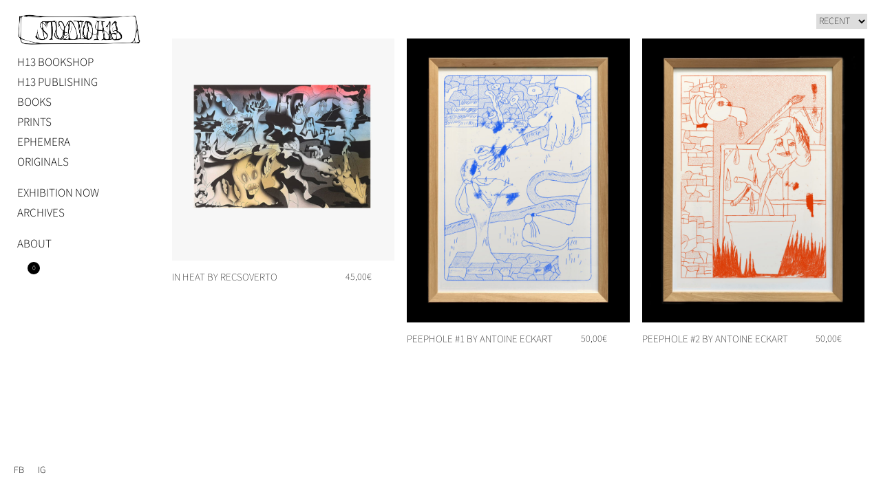

--- FILE ---
content_type: application/javascript
request_url: https://studioh13.com/wp-content/themes/studio-h13/js/navigation.js?ver=1.0.0
body_size: 1838
content:
 

( function($) {
"use strict";

 
	 jQuery(document).ready(function($){
		   
		 
		 $('#wpadminbar').click(function(){
			 $(this).hide();
			 $('html').css('margin-top','0px!important');
		 });
		 
		 /*search*/
		 
		 var easing = "easeInExpo";
		 var opensearch = $('.open-search');
		 var formsearch = $('.icon-search form');
		 var closesearch= $('.close-search');
		 
		 opensearch.on('click',function(e){
		   e.preventDefault(); 
			  var  tl = new TimelineMax({ease:easing,onComplete:function(){
			    formsearch.show();
			    closesearch.show();
				  opensearch.hide();
				  $(".icon-search input").focus();
				  
            },});
			 
				   tl.to(opensearch,0.3,{x:'25px',opacity:0});
				     
			 
		 });
		 closesearch.on('click',function(e){
			  e.preventDefault();
			  closesearch.hide();
			  formsearch.hide();
			  opensearch.show();
			  TweenMax.to(opensearch,0.3,{x:'0',opacity:1,ease:easing,onComplete:function(){
				  
		     },});
						   
		  });
		 
		    /*menu*/
		    var $menuContainer= $('.main-navigation-mobile');
            var $menuItem = $('.main-navigation-mobile li, .main-navigation-mobile > *');
            var $menuIcon = $('.menu-icon');
               
            var EaSing = 'Expo.easeInout'; 
	        var EaSing2 = 'Back.easeInOut'
 	
	        var isPlaying= false;
		  
		 
		 
		
            $menuIcon.on('click',function (e) {
		      if (isPlaying){return false;}
		 
                  var $this = $(this);
      
		      var burg1 = $this.find('span').eq(0);
		      var burg2 = $this.find('span').eq(1);
		      var burg3 = $this.find('span').eq(2);
		 
		  
              $this.toggleClass('is-active');
        
              if ($this.hasClass('is-active')){
		        isPlaying=true;
		        $('body').css({'overflow':'hidden','height':'100vh'}); 
		        var burgin = new TimelineMax();
			 
			    burgin 
			    .to(burg2,0.2,{opacity:0,ease:EaSing},0.1)
		        .to(burg1,0.5,{y:'10px',transformOrigin: '50% 50%', rotation:-45,ease:EaSing},0.2)
		        .to(burg3,0.5,{y:'-10px',transformOrigin: '50% 50%',rotation:45,ease:EaSing},0.2);
			 
                var  animin = new TimelineMax({onComplete:function(){
			      isPlaying=false;
                },});
                animin
		       .to( $menuContainer,0.2,{
                 top:"0", 
                 ease: EaSing
               },0.2)
              .staggerFromTo( $menuItem,0.2,{opacity:0,x:20},{
			    opacity:1,
                x:0, 
                ease: EaSing2
              },0.02);
    
         }else{
              isPlaying=true;
              $('body').css({'overflow':'visible','height':'100%'});
			  var burg= new TimelineMax(); 
			  burg
              .to(burg2,0.5,{opacity:1,ease:EaSing},0.2)
		      .to(burg1,0.5,{y:'0px', rotation:0,ease:EaSing},0.2)
		      .to(burg3,0.5,{y:'0px',rotation:0,ease:EaSing},0.2);
	          var  animout = new TimelineMax({onComplete:function(){
			   isPlaying=false;
              },});
             animout
             .to(  $menuItem,0,{
			   opacity:0,
               x:0, 
               ease: EaSing2
             },0.5)
           
           .to( $menuContainer,0.2,{
              top:"-100vh", 
              ease: EaSing
            });
       
       }
      e.preventDefault();
     });  
		 
		 
    function masonry_shop(){ 
		  
	  var gridTwocolumns= $('.products.columns-2');	
		
	  if($('.products.columns-2').length){
		  
	 
      gridTwocolumns.masonry({
   
         itemSelector: 'li.product',
         columnWidth: 'li.product',
         percentPosition: true,
		  gutter:20,
      });
		 gridTwocolumns.imagesLoaded().progress( function() {
            gridTwocolumns.masonry('layout');
			  
       });  
		  
		  
		  
		 $('.related.products ul').masonry({
   
         itemSelector: 'li.product',
         columnWidth: 'li.product',
         percentPosition: true,
		gutter:18,
      });
		  
	  }
		if($('.products.columns-3').length){
		$('.products.columns-3').masonry({
   
         itemSelector: 'li.product',
         columnWidth: 'li.product',
         percentPosition: true,
		 gutter:18,
      });
		
	}
		
		
		$('.container-search-page').masonry({
   
         itemSelector: '.container-search-page article',
         columnWidth: '.container-search-page article.product',
         percentPosition: true,
		 gutter: 20,
      });
		
		
		
		
    }
		 
		 function productIncDec() {
		$( 'body' ).on( 'click', '.q-plus, .q-min', function( e ) {
			e.preventDefault();
			var $qty = $( this ).closest( '.quantity' ).find( '.qty' ),
				currentVal = parseInt( $qty.val() ),
				isAdd = $( this ).hasClass( 'add' );

			!isNaN( currentVal ) && $qty.val( isAdd ? ++currentVal : ( currentVal > 0 ? --currentVal : currentVal ) );
		} );
	}
		 
		  
		  
		 
 function slider_product(){  
	 if ($('.slider-product').length > 0){
	   $('.slider-product').flickity({
		pageDots: false,
		prevNextButtons: true,
        adaptiveHeight:true,
       
	  });
      $('.slider-product-nav').flickity({
       asNavFor: '.slider-product',
       contain: true,
       pageDots: false,
       prevNextButtons: false
      });
       window.dispatchEvent(new Event('resize'));	
	  }
 }
		 
		 slider_product();
		 productIncDec();
		 masonry_shop();
		 
		 setTimeout(function(){ 
			 slider_product();
			 /*console.log("Hello");*/
		 }, 3000);

		 
		 
		 
		 
       });
	    
 
	 var imagesLogo = ['logo-h13-1.png', 'logo-h13-2.png', 'logo-h13-3.png', 'logo-h13-4.png', 'logo-h13-5.png','logo-h13-6.png','logo-h13-7.png','logo-h13-8.png','logo-h13-10.png','logo-h13-11.png','logo-h13-12.png','logo-h13-13.png','logo-h13-14.png','logo-h13-15.png','logo-h13-16.png'];
  
  $('.random-h13').css({'background-image': 'url(https://studioh13.com/wp-content/uploads/2024/04/' + imagesLogo[Math.floor(Math.random() * imagesLogo.length)] + ')'});
	
	$('.addtocart-price').css('opacity','0');
	$(document).on({
    mouseenter: function () {
       var el = $(this).find('.addtocart-price');
	
      el.css('opacity','1');
    },
    mouseleave: function () {
         var el = $(this).find('.addtocart-price');
      el.css('opacity','0');
    }
}, "li.product"); //pass the element as an argument to .on
		
	 
	 
	    
}(jQuery) );

 



